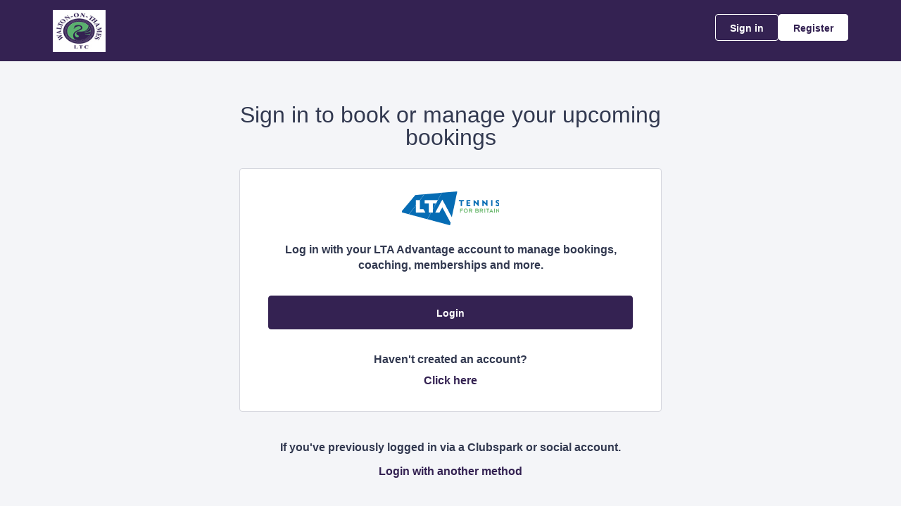

--- FILE ---
content_type: text/html; charset=utf-8
request_url: https://auth.clubspark.uk/account/signin?ReturnUrl=%2fissue%2fwsfed%3fwa%3dwsignin1.0%26wtrealm%3dhttps%253a%252f%252fclubspark.lta.org.uk%252f%26wctx%3drm%253d0%2526id%253d0%2526ru%253dhttps%25253a%25252f%25252fclubspark.lta.org.uk%25252fwaltonltc%26wct%3d2024-04-17T21%253a17%253a49Z%26prealm%3dhttps%253a%252f%252fclubspark.lta.org.uk%252f%26proot%3dhttps%253a%252f%252fclubspark.lta.org.uk%252f%26paroot%3dhttps%253a%252f%252fclubspark.lta.org.uk%252fwaltonltc%26source%3dwaltonltc%26name%3dWalton-on-Thames%2bLTC%26nologo%3d0%26error%3dFalse%26message%3d%26hf%3d6%26bf%3d3&wa=wsignin1.0&wtrealm=https%3a%2f%2fclubspark.lta.org.uk%2f&wctx=rm%3d0%26id%3d0%26ru%3dhttps%253a%252f%252fclubspark.lta.org.uk%252fwaltonltc&wct=2024-04-17T21%3a17%3a49Z&prealm=https%3a%2f%2fclubspark.lta.org.uk%2f&proot=https%3a%2f%2fclubspark.lta.org.uk%2f&paroot=https%3a%2f%2fclubspark.lta.org.uk%2fwaltonltc&source=waltonltc&name=Walton-on-Thames+LTC&nologo=0&error=False&message=&hf=6&bf=3
body_size: 4929
content:



<!DOCTYPE html>
<html lang="en" class="no-js">
<head>

        <link rel="icon" type="image/png" href="https://clubspark.lta.org.uk/Library/waltonltc?command=Proxy&amp;lang=en&amp;type=Favicons&amp;currentFolder=%2F&amp;hash=0c96e4beb56ff0b6d877e41af6b5bf536d0e7ba3&amp;fileName=favicon.ico">

    <title>Clubspark / Walton-on-Thames LTC / Account / Sign in</title>

    <meta charset="utf-8">
    <meta http-equiv="x-ua-compatible" content="ie=edge">
    <meta name="viewport" content="width=device-width">
    <meta name="description">

    

    <!-- Framebuster -->
    <script type="text/javascript">if (top.location != self.location) top.location = self.location.href;</script>

    <!-- Fonts -->
       

    <!-- CSS -->
    <link href="https://clubspark.net/content/public/clubspark/solo/venue/css/comp-core.css?c=en-GB&amp;v=639041682720000000-251254" rel="stylesheet" type="text/css" />


    <link href="https://clubspark.lta.org.uk/waltonltc/Theme.css?638966451047270000" rel="stylesheet" type="text/css" />

    

    <!-- Modenizr -->
    <script type="text/javascript" src="https://clubspark.net/Scripts/Standalone/modernizr-2.8.3.min.js?c=en-GB&amp;v=639041682720000000-251254"></script>

    <!--[if lte IE 9]>
        <script src="https://clubspark.net/Scripts/Standalone/html5shiv.min.js?c=en-GB&amp;v=639041682720000000-251254"></script>
    <![endif]-->
    <!-- JS configuration -->

</head>

<body class="sign-in lta-sign-in lta-account-v2 ">

    

    <!-- Skip links -->
    <div class="skip-links">
        <ul>
            <li><a href="#skipcontent" id="lta-header-skipToContentLink" name="lta-header-skipToContentLink" tabindex="1">Skip to content</a></li>
        </ul>
    </div>

    <header id="venue-header" class="ui-header-v2 ui-header-v2-inverted  ui-header-v2-compact ui-header-v2-signed-out">
        <div class="ui-header-v2-page-width-container ui-header-v2-page-padding">
            <div class="ui-header-v2-container">
                <div class="ui-header-v2-primary-content">
                        <h1 class="ui-header-v2-title-container">
                            <a class="ui-header-v2-title-anchor" href="https://clubspark.lta.org.uk/waltonltc" class="clearfix" tabindex="5">
                                    <img src="https://clubspark.lta.org.uk/Library/waltonltc?command=Proxy&amp;lang=en&amp;type=Images&amp;currentFolder=%2F&amp;hash=aedd1ee38e097a835ab7ff435695b8ca89ef4afc&amp;fileName=wltclogo.jpg" style="width:75px" alt="" />
                                    <span class="ui-header-v2-title-label js-header-v2-title-label cs-ui-truncate-text">Walton-on-Thames LTC</span>
                            </a>
                        </h1>
                </div>

                <div class="ui-header-v2-secondary-content ui-header-v2-flex-align-items">
                        <div id="account-bar" class="ui-header-v2-account-container">
                            <button class="ui-header-v2-mobile-account-nav-btn js-header-v2-mobile-account-nav-btn"></button>
                            <div class="ui-account-inner-container js-account-inner-container">
                                <ul class="ui-header-v2-account-options-list js-account-dropdown-list">
                                    <li><a data-testid="sign-in-link" class="cs-btn sm tertiary _10px-spacing-bottom" href="https://clubspark.lta.org.uk/waltonltc/Account/SignIn?returnUrl=https%3a%2f%2fclubspark.lta.org.uk%2fwaltonltc">Sign in</a></li>
                                    <li><a data-testid="sign-up-link" class="cs-btn sm primary" href="https://clubspark.lta.org.uk/waltonltc/Account/SignUp?returnUrl=https%3a%2f%2fclubspark.lta.org.uk%2fwaltonltc">Register</a></li>
                                </ul>
                            </div>
                        </div>
                </div>

                <nav id="account-menu-mobile" class="ui-cs-mobile-menu">
                    <ul class="ui-cs-mobile-menu-root">
                        <li><a class="cs-btn sm tertiary _10px-spacing-bottom" href="https://clubspark.lta.org.uk/waltonltc/Account/SignIn?returnUrl=https%3a%2f%2fclubspark.lta.org.uk%2fwaltonltc">Sign in</a></li>
                        <li><a class="cs-btn sm primary" href="https://clubspark.lta.org.uk/waltonltc/Account/SignUp?returnUrl=https%3a%2f%2fclubspark.lta.org.uk%2fwaltonltc">Register</a></li>
                    </ul>
                </nav>

            </div>
        </div>
    </header>


    

    <div id="content">

        <a id="skipcontent" name="skipcontent"></a>

        


<style>
    .white-popup {
        position: relative;
        background: #FFF;
    }
</style>

<div class="container">
    <div class="title">
        <h1>Sign in to book or manage your upcoming bookings</h1>
    </div>

    <div class="sign-in-component">
        <div class="panel">
            <div class="icon">
                <img src="https://clubspark.net/content/public/clubspark/solo/venue/img/core/lta-logo-blue.png?c=en-GB&amp;v=639041682720000000-251254" alt="" />
            </div>
            <p class="description"><em>Log in with your LTA Advantage account to manage bookings, coaching, memberships and more.</em></p>

            <div class="primary-action">
                <form method="get" action="/issue/hrd/select">
                    <input name="originalSigninUrl" type="hidden" value="https://auth.clubspark.uk/issue/hrd?wa=wsignin1.0&amp;wtrealm=https%3a%2f%2fclubspark.lta.org.uk%2f&amp;wctx=rm%3d0%26id%3d0%26ru%3dhttps%253a%252f%252fclubspark.lta.org.uk%252fwaltonltc&amp;wct=2024-04-17T21%3a17%3a49Z&amp;prealm=https%3a%2f%2fclubspark.lta.org.uk%2f&amp;proot=https%3a%2f%2fclubspark.lta.org.uk%2f&amp;paroot=https%3a%2f%2fclubspark.lta.org.uk%2fwaltonltc&amp;source=waltonltc&amp;name=Walton-on-Thames+LTC&amp;nologo=0&amp;error=False&amp;message=&amp;hf=6&amp;bf=3">
                    <button class="cs-btn primary med fw" type="submit" name="idp" value="LTA2">Login</button>
                </form>
            </div>
            <div class="secondary-action">
                <p>
                    Haven't created an account?
                    <span>
                        <a class="plain-link" href="https://clubspark.lta.org.uk/waltonltc/Account/SignUp?returnUrl=https%3a%2f%2fclubspark.lta.org.uk%2fwaltonltc&source=">Click here <span class="visuallyhidden">to register for a ClubSpark account</span></a>
                    </span>
                </p>
            </div>
        </div>
        <div class="alt-login-action">
            <div class="panel transparent">
                <p>If you've previously logged in via a Clubspark or social account.</p>
                <p><a class="plain-link js-alt-options-modal" href="#"><strong>Login with another method</strong></a></p>
            </div>
        </div>
    </div>
</div>

<div class="alt-login-options">

    <div id="alt-login-options" data-display-auto="false" class="white-popup mfp-hide">

        <div class="popup-header">
            <h2 class="h1 secondary">
                <span>Clubspark</span>
            </h2>
            <h3 class="h2">
                Clubspark account log in
            </h3>
        </div>

        <div class="popup-body">
<form action="/account/signin?ReturnUrl=%2fissue%2fwsfed%3fwa%3dwsignin1.0%26wtrealm%3dhttps%253a%252f%252fclubspark.lta.org.uk%252f%26wctx%3drm%253d0%2526id%253d0%2526ru%253dhttps%25253a%25252f%25252fclubspark.lta.org.uk%25252fwaltonltc%26wct%3d2024-04-17T21%253a17%253a49Z%26prealm%3dhttps%253a%252f%252fclubspark.lta.org.uk%252f%26proot%3dhttps%253a%252f%252fclubspark.lta.org.uk%252f%26paroot%3dhttps%253a%252f%252fclubspark.lta.org.uk%252fwaltonltc%26source%3dwaltonltc%26name%3dWalton-on-Thames%2bLTC%26nologo%3d0%26error%3dFalse%26message%3d%26hf%3d6%26bf%3d3&amp;wa=wsignin1.0&amp;wtrealm=https%3a%2f%2fclubspark.lta.org.uk%2f&amp;wctx=rm%3d0%26id%3d0%26ru%3dhttps%253a%252f%252fclubspark.lta.org.uk%252fwaltonltc&amp;wct=2024-04-17T21%3a17%3a49Z&amp;prealm=https%3a%2f%2fclubspark.lta.org.uk%2f&amp;proot=https%3a%2f%2fclubspark.lta.org.uk%2f&amp;paroot=https%3a%2f%2fclubspark.lta.org.uk%2fwaltonltc&amp;source=waltonltc&amp;name=Walton-on-Thames+LTC&amp;nologo=0&amp;error=False&amp;message=&amp;hf=6&amp;bf=3" method="post"><input name="__RequestVerificationToken" type="hidden" value="t2W-YALIVrtG5D7LYyrDYbVJQQY0Mg1PpBBh-hhfYoszpQXSyq1vKG1STYWIp0i5I7iWER13TwcfyOvA4wbOeUsWfXuZnf6g0-1HceTIXnw1" />                <div class="control-group">
                    <label for="EmailAddress">Email address</label>
                    <input data-val="true" data-val-length="Email address cannot exceed 100 characters." data-val-length-max="100" data-val-regex="Invalid email address" data-val-regex-pattern="^[\w!#$&amp;_%+&#39;-]+[\w.!#$&amp;_%+&#39;-]*@[\w.-]+\.\w{2,}$" data-val-required="Email address is required" id="EmailAddress" name="EmailAddress" placeHolder="Enter email address" type="text" value="" />
                    <span class="field-validation-valid" data-valmsg-for="EmailAddress" data-valmsg-replace="true"></span>
                </div>
                <div class="control-group">
                    <label for="Password">Password</label>
                    <input data-val="true" data-val-length="Password cannot exceed 20 characters." data-val-length-max="20" data-val-required="Password is required" id="Password" name="Password" placeHolder="Enter password" type="password" />
                    <span class="field-validation-valid" data-valmsg-for="Password" data-valmsg-replace="true"></span>
                    <p class="input-description"><a class="plain-link" href="https://clubspark.lta.org.uk/waltonltc/Account/ForgottenPassword?source=" target="_top">Forgotten your password?</a></p>
                </div>
                <div>
                    <button id="signin-btn" class="cs-btn primary med fw" type="submit">Login</button>
                </div>
</form>
            <div class="social-login-options">
                <div class="title">
                    <h4 class="h3">Or <span>sign with these options</span></h4>
                </div>
                <form method="get" action="/issue/hrd/select">
                    <input name="originalSigninUrl" type="hidden" value="https://auth.clubspark.uk/issue/hrd?wa=wsignin1.0&amp;wtrealm=https%3a%2f%2fclubspark.lta.org.uk%2f&amp;wctx=rm%3d0%26id%3d0%26ru%3dhttps%253a%252f%252fclubspark.lta.org.uk%252fwaltonltc&amp;wct=2024-04-17T21%3a17%3a49Z&amp;prealm=https%3a%2f%2fclubspark.lta.org.uk%2f&amp;proot=https%3a%2f%2fclubspark.lta.org.uk%2f&amp;paroot=https%3a%2f%2fclubspark.lta.org.uk%2fwaltonltc&amp;source=waltonltc&amp;name=Walton-on-Thames+LTC&amp;nologo=0&amp;error=False&amp;message=&amp;hf=6&amp;bf=3">
                    <div class="col social-signin" style="margin-left: 0;">
                        <ul>
                            <li>
                                <button class="facebook" type="submit" name="idp" value="Facebook">
                                    <span class="label-wrap">
                                        <span aria-hidden="true" class="icon">
                                            <svg width="16" height="16" viewBox="0 0 16 16" fill="none" xmlns="http://www.w3.org/2000/svg">
                                                <path d="M6.496 15h2.57V8.738h1.996l.329-2.488H9.066V4.527c0-.382.055-.683.22-.875.163-.218.519-.328 1.01-.328h1.313V1.11A17.276 17.276 0 0 0 9.695 1c-.984 0-1.75.3-2.324.875-.601.574-.875 1.367-.875 2.406V6.25H4.391v2.488h2.105V15z" fill="#4260AA" />
                                            </svg>
                                        </span>
                                        <span class="label">Facebook</span>
                                    </span>
                                </button>
                            </li>
                            <li>
                                <button class="google" type="submit" name="idp" value="Google">
                                    <span class="label-wrap">
                                        <span aria-hidden="true" class="icon">
                                            <svg width="16" height="16" viewBox="0 0 16 16" fill="none" xmlns="http://www.w3.org/2000/svg">
                                                <path fill-rule="evenodd" clip-rule="evenodd" d="M10.449 5.065a3.256 3.256 0 0 0-2.328-.942c-1.592 0-2.944 1.103-3.432 2.627-.12.393-.194.815-.194 1.25 0 .435.073.857.2 1.25.482 1.524 1.834 2.626 3.426 2.626.896 0 1.578-.26 2.086-.631.803-.59 1.164-1.468 1.231-2.051H8.12V6.848h5.653c.087.393.127.773.127 1.292 0 1.924-.656 3.546-1.793 4.649-.996.97-2.36 1.531-3.986 1.531-2.355 0-4.389-1.418-5.379-3.483a6.584 6.584 0 0 1 0-5.674c.99-2.065 3.024-3.483 5.379-3.483 1.625 0 2.983.625 4.027 1.643l-1.7 1.742z" fill="#E95E43" />
                                            </svg>
                                        </span>
                                        <span class="label">Google</span>

                                    </span>
                                </button>
                            </li>
                            <li>
                                <button class="microsoft" type="submit" name="idp" value="Microsoft">
                                    <span class="label-wrap">
                                        <span aria-hidden="true" class="icon">
                                            <svg width="17" height="16" viewBox="0 0 17 16" fill="none" xmlns="http://www.w3.org/2000/svg">
                                                <path fill-rule="evenodd" clip-rule="evenodd" d="M14.554 1.93a476.33 476.33 0 0 0-6.562.952 2325.57 2325.57 0 0 0 0 4.849c1.121-.004 2.241-.014 3.362-.025 1.067-.01 2.134-.02 3.201-.024V4.806l-.001-2.877zm-7.16 1.046c-1.653.207-3.305.426-4.95.68v4.111c.866.002 1.732-.003 2.598-.01.784-.005 1.57-.01 2.354-.01l-.001-2.12v-.002l-.002-2.649zm-4.95 5.292c.862-.003 1.724.003 2.586.008.787.006 1.574.011 2.362.01v1.81c.002.992.003 1.983.001 2.975a265.56 265.56 0 0 0-3.77-.523l-1.179-.158V8.268zm12.11.063H7.982l.005 2.19.005 2.621c2.189.297 4.377.601 6.562.928v-1.913c.001-1.276.002-2.55 0-3.826z" fill="#442359" />
                                            </svg>
                                        </span>
                                        <span class="label">
                                            Microsoft
                                        </span>
                                    </span>
                                </button>
                            </li>
                        </ul>
                    </div>
                </form>
            </div>
        </div>
    </div>
</div>

<div class="invalid-login">
    <div id="invalid-login" class="white-popup mfp-hide">
        <div class="popup-header">
            <h2 class="h1 secondary">Details not recognized</h2>
        </div>
        <div class="popup-body">
            <p class="m">These aren't the right details. If you’ve updated your login details to an LTA username and password please use the <span class="boldtxt">LTA login button.</span></p>
            <p class="m vb_20">If you haven’t updated your details, please try again.</p>
            <img srcset="https://clubspark.net/Content/Public/Clubspark/solo/venue/img/core/sign-in/clubspark-failed-login_mobile.jpg?c=en-GB&amp;v=639041682720000000-251254 335w, https://clubspark.net/Content/Public/Clubspark/solo/venue/img/core/sign-in/clubspark-failed-login_desktop.jpg?c=en-GB&amp;v=639041682720000000-251254 600w"
                    sizes="(max-width: 767px) 335px, 600px"
                    src="https://clubspark.net/Content/Public/Clubspark/solo/venue/img/core/sign-in/clubspark-failed-login_desktop.jpg?c=en-GB&amp;v=639041682720000000-251254"
                    alt="Invalid Login"
                    class="scale" />
        </div>
        <div class="popup-footer">
            <button class="cs-btn secondary m js-close-popup">OK</button>
        </div>
    </div>
</div>

<div class="invalid-login-already-changed">
    <div id="invalid-login-already-changed" class="white-popup mfp-hide">
        <div class="popup-header">
            <h2 class="h1 secondary">Sign in already changed</h2>
        </div>
        <div class="popup-body">
            <p class="m">It looks like you have already updated this sign in to an LTA login.</p>
            <p class="m">Your LTA username is <strong><span class="js-username"></span></strong></p>
            <p class="m vb_20">Please click the <strong>LTA button</strong> to sign in.</p>
            <img srcset="https://clubspark.net/Content/Public/Clubspark/solo/venue/img/core/sign-in/clubspark-failed-login_mobile.jpg?c=en-GB&amp;v=639041682720000000-251254 335w, https://clubspark.net/Content/Public/Clubspark/solo/venue/img/core/sign-in/clubspark-failed-login_desktop.jpg?c=en-GB&amp;v=639041682720000000-251254 600w"
                    sizes="(max-width: 767px) 335px, 600px"
                    src="https://clubspark.net/Content/Public/Clubspark/solo/venue/img/core/sign-in/clubspark-failed-login_desktop.jpg?c=en-GB&amp;v=639041682720000000-251254"
                    alt="Invalid Login"
                    class="scale" />
        </div>
        <div class="popup-footer">
            <button class="cs-btn secondary m js-close-popup">OK</button>
        </div>
    </div>
</div>

<div class="invalid-login-social">
    <div id="invalid-login-social" class="white-popup mfp-hide">
        <div class="popup-header">
            <h2 class="h1 secondary">Unable to find existing social account</h2>
        </div>
        <div class="popup-body">
            <p class="m">We are unable to find an existing ClubSpark account linked to your social media login.</p>
            <p class="m vb_20">
                From now on, we will no longer be creating new user accounts through social media logins. If you don't already have an account,
                click on the <strong>Register</strong> button on the top right hand corner of the page.
            </p>
            <p class="m">If you do use an existing social media account with ClubSpark, please try again.</p>
        </div>
        <div class="popup-footer">
            <button class="cs-btn secondary m js-close-popup">OK</button>
        </div>
    </div>
</div>

    </div>

        <div id="footer">
            <div class="footer-wrap container horizontal-padding">
                <footer>
                    <div class="row gutters">
                        <div class="col span_6">

                            <h2>Walton-on-Thames LTC</h2>

                        </div>
                        <div class="col span_6 logos clearfix">
                                    <a href="https://www.lta.org.uk/" title="The Lawn Tennis Association">
                                        <img src="https://clubspark.lta.org.uk/Library/LawnTennisAssociation?command=Proxy&amp;lang=en&amp;type=Website&amp;currentFolder=%2F&amp;hash=25688779b7df3298e95b92df9602a208be8a332d&amp;fileName=lta-logo-white.png" alt="The Lawn Tennis Association" />
                                    </a>
                        </div>
                    </div>
                    <div class="row gutters clearfix sportlabs">
                        <div class="col span_12">
                            <p>&copy; Clubspark Group Ltd 2026</p>
                            <ul class="links clearfix">
                                <li class="first-child"><a href="https://clubspark.lta.org.uk/waltonltc/TermsAndConditions">Terms &amp; Conditions</a></li>
                                <li><a href="https://clubspark.lta.org.uk/waltonltc/PrivacyPolicy">Privacy Policy</a></li>
                            </ul>
                        </div>
                    </div>
                </footer>
            </div>
        </div>

    <!--[if lt IE 9]>
        <script type="text/javascript" src="https://clubspark.net/Scripts/Standalone/jquery-1.9.1.min.js?c=en-GB&amp;v=639041682720000000-251254"></script>
        <script type="text/javascript" src="https://clubspark.net/Scripts/Standalone/json-2.0.min.js?c=en-GB&amp;v=639041682720000000-251254"></script>
    <![endif]-->
    <!--[if gte IE 9]><!-->
    <script type="text/javascript" src="https://clubspark.net/Scripts/Standalone/jquery-2.2.1.min.js?c=en-GB&amp;v=639041682720000000-251254"></script>
    <!--<![endif]-->

    <script>
        var environmentSettingsConfig = this.environmentSettingsConfig || {};
        environmentSettingsConfig.CurrentLocale = 'en-GB';
        environmentSettingsConfig.GlobalDomain = 'https://clubspark.lta.org.uk/';
    </script>

    
<script src="https://clubspark.net/Scripts/Public/Clubspark/Solo/Dist/comp-core.js?c=en-GB&amp;v=639041682720000000-251254"></script>
<script src="https://clubspark.net/Scripts/Public/Clubspark/Solo/Dist/comp-booking.js?c=en-GB&amp;v=639041682720000000-251254"></script>
<script src="https://clubspark.net/Scripts/Public/Clubspark/Solo/Dist/comp-coaching.js?c=en-GB&amp;v=639041682720000000-251254"></script>
<script src="https://clubspark.net/Scripts/Public/Clubspark/Solo/Dist/comp-events.js?c=en-GB&amp;v=639041682720000000-251254"></script>
<script src="https://clubspark.net/Scripts/Public/Clubspark/Solo/Dist/comp-global-account.js?c=en-GB&amp;v=639041682720000000-251254"></script>
<script src="https://clubspark.net/Scripts/Public/Clubspark/Solo/Dist/comp-holiday-camps.js?c=en-GB&amp;v=639041682720000000-251254"></script>
<script src="https://clubspark.net/Scripts/Public/Clubspark/Solo/Dist/comp-membership.js?c=en-GB&amp;v=639041682720000000-251254"></script>
<script src="https://clubspark.net/Scripts/Public/Clubspark/Solo/Dist/comp-venue-account.js?c=en-GB&amp;v=639041682720000000-251254"></script>
<script src="https://clubspark.net/Scripts/Public/Clubspark/Solo/Dist/comp-website.js?c=en-GB&amp;v=639041682720000000-251254"></script>
<script src="https://clubspark.net/Scripts/Public/Clubspark/Solo/Dist/comp-main.js?c=en-GB&amp;v=639041682720000000-251254"></script>

    


    <iframe style="visibility: hidden; width: 1px; height: 1px;position: absolute;" src="https://clubspark.lta.org.uk/content/public/clear-data.html"></iframe>

</body>
</html>


--- FILE ---
content_type: text/css; charset=utf-8
request_url: https://clubspark.lta.org.uk/waltonltc/Theme.css?638966451047270000
body_size: 3972
content:
         header.ui-header-v2.ui-header-v2-standard.ui-header-v2-inverted .ui-header-v2-primary-content { background-color: #342252 !important; } header.ui-header-v2.ui-header-v2-standard .ui-header-v2-container .ui-header-v2-secondary-content .ui-header-v2-nav-container .ui-header-v2-nav-list li.selected, header.ui-header-v2.ui-header-v2-standard .ui-header-v2-container .ui-header-v2-secondary-content .ui-header-v2-nav-container .ui-header-v2-nav-list .ui-header-v2-nav-anchor-selected, header.ui-header-v2.ui-header-v2-standard .ui-header-v2-container .ui-header-v2-secondary-content .ui-header-v2-nav-container .ui-header-v2-nav-list li:hover, header.ui-header-v2.ui-header-v2-standard .ui-header-v2-container .ui-header-v2-secondary-content .ui-header-v2-nav-container .ui-header-v2-nav-list li:focus, header.ui-header-v2.ui-header-v2-standard .ui-header-v2-container .ui-header-v2-secondary-content .ui-header-v2-nav-container .ui-header-v2-nav-list li:active { border-bottom-color: #342252 !important; }     header[role="banner"] { background-color: #342252 !important; } a.community-sites{ color:#fff; } a.community-sites.active{ color:#342252; } a.community-sites .icon{ background-image:url(/Content/Shared/img/core/nav-sprite-white.png); } header[role="banner"] .banner-wrap h1 a span.venue-name { color: #fff; } header[role="banner"] .banner-wrap .back-to-membership { color: #fff; } header[role="banner"] .banner-wrap .back-to-membership svg { stroke: #fff; } /* Account Login button colours */ body #programme-header #account-options.signed-out ul .sign-in a{ color: #fff; border-color: transparent; } body #programme-header #account-options.signed-out ul .sign-in a:active, body #programme-header #account-options.signed-out ul .sign-in a:focus, body #programme-header #account-options.signed-out ul .sign-in a:hover { color: #fff; border-color: #fff; } body #programme-header #account-options.signed-out ul .register a{ background-color: #fff; border-color: #fff; color: #342252; } body #programme-header #account-options.signed-out ul .register a:active, body #programme-header #account-options.signed-out ul .register a:focus, body #programme-header #account-options.signed-out ul .register a:hover{ background-color: #342252; border-color: #fff; color: #fff; } body #programme-header #account-options.signed-in a.button svg path{ stroke:#fff } body #programme-header #account-options.signed-in a.nav-open svg path{ stroke:#342252; }      header[role="banner"] .logo .venue-name { display:none !important; }   /*Link styles*/ a.plain-link { color : #342252; } /* Btn styles */ .cs-btn.primary { background-color: #342252; border-color: #342252; } .cs-btn.primary:hover, .cs-btn.primary:active, .cs-btn.primary:focus { border-color: rgba(52,34,82, .7); background-image: linear-gradient(to top, rgba(255, 255, 255, 0), rgba(255, 255, 255, 0.16)), linear-gradient(to bottom, #342252, #342252); } .cs-btn.primary.inline-icon:hover svg.icon, .cs-btn.primary.inline-icon:active svg.icon, .cs-btn.primary.inline-icon:focus svg.icon { stroke: #342252; } .cs-btn.secondary { border-color:#342252; color:#342252; } .cs-btn.secondary:hover, .cs-btn.secondary:active, .cs-btn.secondary:focus { background-color: #342252; color: #fff; } .cs-btn.secondary.inline-icon:hover svg.icon, .cs-btn.secondary.inline-icon:active svg.icon, .cs-btn.secondary.inline-icon:focus svg.icon { stroke: #342252; } /*End of btn styles*/ /*Generic svg styles*/ svg.use-primary-colour-stroke { stroke: #342252; } /* Typography styles */ body, .content-box, .selectboxit-container *, html, button, input, select, textarea, .ui-widget, .venue-navigation, .cs-aggregator, .cs-aggregator .field.is-flex-mobile .label, .cs-aggregator form .field .csa-output, .cs-aggregator .csa-programme-filters .csa-filter-title, .cs-aggregator .csa-programme-filters .field .label, .cs-aggregator .csa-search-result-item.panel p em, .cs-aggregator .csa-search-result-item.panel .csa-price, .cs-aggregator .csa-search-results-controls .button, #account-bar, .panel-group.style-5 .block-panel .block-panel-body .line-item h3.title, .panel-group.style-5 .block-panel .block-panel-body .title, #footer, #footer .footer-wrap p, #footer .footer-wrap li, .booking-error #booking-confirmation-view .booking-options ul li, .booking-sheet-page .grid .carousel ul li, .cs-btn { font-family: 'Arial', sans-serif!important; font-weight: 700; } .cs-btn { font-weight: 600; } h1, h2, h3, h4, h5, .panel-group.style-11 h2, .panel-group.style-11 h3, .cs-aggregator a:not(.button), .cs-aggregator h1, .cs-aggregator h2, .cs-aggregator h3, .cs-aggregator h4, .cs-aggregator h5, .cs-aggregator h6, .cs-aggregator .csa-programme-filters .control .label, .cs-aggregator .csa-programme-filters .field .label, .cs-aggregator .alert, .cs-aggregator .button, .cs-aggregator .csa-modal-overlay .title, .cs-aggregator .DayPicker-wrapper .DayPicker-Caption > div, .cs-aggregator .cs-tooltip-section .title, .cs-aggregator .csa-multiple-search-locations ul li, .cs-aggregator .csa-search-result-item.panel .panel-heading .title, .cs-aggregator .csa-search-result-item.panel .csa-price, .cs-aggregator .csa-search-result-item.panel .csa-price em, .cs-aggregator .csa-search-result-item.panel p em, .my-account-section h3.course-name, .my-account-section .detail-field-box .detail-field, .booking-player-box .p.name, .booking-player-box .cancelled-tag, .booking-player-box .remove-button, .fixed-basket-header .fixed-basket-header-pay-value { font-family: 'Arial', sans-serif!important; font-weight: 400!important; } /* End of typography */ /* Header 06/25 */   .ui-header-v2 .ui-header-v2-title-label { display: none!important; } .ui-header-v2.ui-header-v2-compact .ui-header-v2-container .ui-header-v2-primary-content .ui-header-v2-title-container .ui-header-v2-title-anchor img, .ui-header-v2.ui-header-v2-standard .ui-header-v2-container .ui-header-v2-primary-content .ui-header-v2-title-container .ui-header-v2-title-anchor img { margin: 0;}   .ui-header-v2 .ui-account-dropdown-container .ui-account-inner-container .ui-account-user-detail .ui-account-switch-account-anchor:after, .ui-cs-mobile-menu-emphasize-switch-account-anchor:after, .ui-header-v2.ui-header-v2-compact .ui-header-v2-container .ui-header-v2-primary-content .ui-header-v2-nav-container .ui-header-v2-nav-list li.ui-header-v2-nav-anchor-selected, .ui-header-v2.ui-header-v2-compact:not(.ui-header-v2-inverted) .ui-header-v2-container .ui-header-v2-primary-content .ui-header-v2-nav-container .ui-header-v2-nav-list li.ui-header-v2-nav-item:hover, .ui-header-v2.ui-header-v2-compact:not(.ui-header-v2-inverted) .ui-header-v2-container .ui-header-v2-primary-content .ui-header-v2-nav-container .ui-header-v2-nav-list li.ui-header-v2-nav-item:active, .ui-header-v2.ui-header-v2-compact:not(.ui-header-v2-inverted) .ui-header-v2-container .ui-header-v2-primary-content .ui-header-v2-nav-container .ui-header-v2-nav-list li.ui-header-v2-nav-item :focus { border-bottom-color: #342252; } .ui-header-v2 #account-bar .ui-account-switch-account-anchor, .ui-cs-mobile-menu .ui-cs-mobile-menu-emphasize-switch-account-anchor { color: #342252; } .ui-header-v2.ui-header-v2-standard:not(.ui-header-v2-inverted) .ui-header-v2-container .ui-header-v2-primary-content .ui-header-v2-title-container .ui-header-v2-title-anchor, .ui-header-v2.ui-header-v2-compact:not(.ui-header-v2-inverted) .ui-header-v2-container .ui-header-v2-primary-content .ui-header-v2-title-container .ui-header-v2-title-anchor .ui-header-v2-title-label { color: #342252; } @media screen and (min-width: 768px) { .ui-header-v2.ui-header-v2-standard.ui-header-v2-inverted .cs-btn.primary, .ui-header-v2.ui-header-v2-compact.ui-header-v2-inverted .cs-btn.primary { color: #342252; } } .ui-header-v2.ui-header-v2-compact.ui-header-v2-inverted, .ui-header-v2.ui-header-v2-standard.ui-header-v2-inverted .ui-header-v2-primary-content { background-color: #342252; } .ui-header-v2.ui-header-v2-compact:not(.ui-header-v2-inverted) .ui-header-v2-container .ui-header-v2-secondary-content .ui-header-v2-section-link-container .ui-header-v2-section-link-anchor, .ui-header-v2.ui-header-v2-standard:not(.ui-header-v2-inverted) .ui-header-v2-container .ui-header-v2-primary-content .ui-header-v2-section-link-container .ui-header-v2-section-link-anchor { color: #342252;} .ui-header-v2.ui-header-v2-compact:not(.ui-header-v2-inverted) .ui-header-v2-container .ui-header-v2-secondary-content .ui-header-v2-section-link-container .ui-header-v2-section-link-anchor .ui-header-v2-section-link-chevron, .ui-header-v2.ui-header-v2-standard:not(.ui-header-v2-inverted) .ui-header-v2-section-link-container .ui-header-v2-section-link-anchor .ui-header-v2-section-link-chevron { stroke:#342252; } /*End of Header 06/25 */   #footer, #programme-footer { background-color: #16316f; }   #footer{ border-top:6px solid #342252; } #footer { border-color: #342252; }  .venue-navigation ul.page-navigation li a:hover, .venue-navigation ul.page-navigation li a:focus, .venue-navigation ul.page-navigation li a:active, .venue-navigation ul.page-navigation li a.selected{ border-bottom-color:#342252; } .content-location{ background-color:#342252; } .content-location.with-arrow { background-color:#342252; background-color:rgba(52,34,82,0.8); } .content-location.with-arrow .arrow{ border-top-color:#342252; border-top-color:rgba(52,34,82,0.8); } .availability-search{ background:#342252; }   .hero .style-3 .title h2 .subtitle{ background:rgba(52,34,82,0.8); }   .my-bookings #my-bookings-view table td div button { background-image: none; color: #342252; } .gallery .paging a.current{ background:rgba(52,34,82,1); } .gallery .gallery-nav a.next:hover, .gallery .gallery-nav a.next:focus, .gallery .gallery-nav a.next:active, .gallery .gallery-nav a.prev:hover, .gallery .gallery-nav a.prev:focus, .gallery .gallery-nav a.prev:active .gallery .gallery-nav a.play:focus, .gallery .gallery-nav a.play:active, .gallery .gallery-nav a.pause:hover, .gallery .gallery-nav a.pause:focus, .gallery .gallery-nav a.pause:active, .gallery .gallery-nav a.play:hover { background-color:#342252; } .icon-box .info-box-header{ color: #342252; } .icon-box:hover, .icon-box.focus { border-color: #342252; box-shadow: 0 0 0 1px #342252 inset; -mos-box-shadow: 0 0 0 1px #342252 inset; -webkit-box-shadow: 0 0 0 1px #342252 inset; } .option-select .option.selected { border-color: #342252; } .icon-box:hover, .icon-box.focus { box-shadow: 0 0 0 2px #342252 inset; -mos-box-shadow: 0 0 0 2px #342252 inset; -webkit-box-shadow: 0 0 0 2px #342252 inset; } /*Styled radios, checkboxes*/ .styled-checkbox-bg.checked { background-color: #342252; border-color: #342252; } .styled-radio-bg.checked:before, .styled-radio-bg.checked { border-color: #342252; } .styled-radio-bg.checked:before { background-color: #342252; } .styled-radio-bg.checked, .styled-checkbox-bg.checked { border-color: #342252; } .venue-new-membership #members .medical-details:before { background-color: #342252; } .booking-view-options ul li a { color: #342252; } .booking-view-options ul li a:hover, .booking-view-options ul li a.selected, .booking-view-options ul li a:focus { border-bottom: #342252 1px solid; } .booking-view-options ul li a:after { color: #342252; } .content-box p a, .content-box ul li a, .ckeditor-content a, .form a, .more-info.style-2 .activity-details.style-3 li a, .more-info.style-4 .activity-details.style-3 li a { color:#342252; } a.chevron:after, a.chevron:before { border-color: #342252!important; } .generic-header { background:rgba(52,34,82,1); } .nav-tabs.style-1 li.selected { color: #342252; } .search-results .result.style-1 .description h2 a, .search-results .result.style-2 .description h2 a, .search-results .result.style-3 .description h2 a, .search-results .result.style-4 .description h2 a { color:#342252; } .search-filters.style-2 { background: rgba(52,34,82, 0.7); } .search-results .result.style-1.hover { border: 1px solid #342252; } .search-results .result.style-3.hover, .search-results .result.style-4.hover { border: 1px solid #342252; } #additional-booking-options.style-1 ul li .booking-item.hover, #additional-booking-options.style-1 ul li .booking-item.selected { border: 1px solid #342252; } #additional-booking-options.style-1 ul li .booking-item-cost span.status { color: #342252; } .content-box .promo{ background: rgba(52,34,82, 0.15); border-color: transparent; } .content-box .promo p{ color:#342252; } ul.social li a{ background-color: #342252; } .booking .attendees{ background: rgba(52,34,82, 0.1); } .booking .details .details-box{ border:1px solid rgba(52,34,82, 0.1); } .booking .attendees .table table td{ border-bottom-color:rgba(52,34,82, 0.1); } .sessions-table table tfoot td{ background-color: #342252; } .sessions-table.style-2 table th { border-color: #342252; } .sessions-table table tfoot td{ background-color: #342252; background-color:rgba(52,34,82, 0.7); } td a, th a{ color:#342252; } a.chevron:after { border-color: #342252; } form a{ color:#342252; }    header[role="banner"] { border-bottom: 1px solid rgba(255,255,255, 0.2); } .venue-navigation, .venue-navigation.scroll { background-color: #ebebeb; } .venue-navigation ul.page-navigation li a { color: #808080; } .venue-navigation ul.page-navigation li a.selected { color: #342252; }    .mobile-site-nav-btn span { background-image: url("/Content/Public/Clubspark/Common/Shared/img/core/nav-sprite-white.png?c=en-GB&amp;v=639041681450000000-261045"); } .mobile-site-nav-btn.active span { background-image: url("/Content/Public/Clubspark/Common/Shared/img/core/nav-sprite.png?c=en-GB&amp;v=639041681450000000-261045"); } @media only screen and ( max-width : 767px ) { .generic-header.sub-nav, .generic-header.sub-nav .sub-nav-links.style-1 { background: rgba(52,34,82, 0.8); } .generic-header.sub-nav .sub-nav-links.style-1 a { color: #fff; border-bottom: none; } .generic-header.sub-nav .sub-nav-links.style-1 a:hover { border-bottom: none; } }   #results .result.style-2 .description p.article-date span, #results .result.style-2 .description h2 a, #results .result.style-2 a.read-more { color: #342252; } .content-box.booking-steps .step span.icon.step-1{ background-color:#342252; } .content-box.booking-steps .step span.icon.step-2{ background-color:#342252; } .content-box.booking-steps .step span.icon.step-3{ background-color:#342252; } .access-instructions h3{ color:#342252; } .pin-number .pin-image .image{ background-color:#342252; } /* Authority landing page */ .venue-landing .content-map { border-top: 6px solid #342252; } /* Community sites navigation */ div.community-sites ul li a{ color: #342252 } /*venue listing */ .venue-listing ul li .position { color: #342252; } /*Venue Account pages */ .panel-group.style-1 .block-panel.empty-block-panel .block-panel-body a{ color: #342252; } .account-options .account-toggle { color: #342252; } .my-account-section .account-options ul li.selected { background-color: rgba(52,34,82, .08); border-right: 4px solid #342252; } .account-options .account-toggle span:before, .account-options .account-toggle span:after { background-color: #342252; } .panel-group.style-1 .block-panel .block-panel-body ul li a { color: #342252; } .form-progress.style-1 li a.selected { border-bottom-color: #342252; } /*Events pages*/ .events-detail .panel { border-color: #342252; } .events-detail .detail-summary h2, .events-detail .detail-summary .time, .events-detail .activities .item h3, .events-basket .basket-panel .basket-panel-title, .events-confirmation h2 { color: #342252; } .events-detail .navigation.scroll, .events-detail .basket.basket-open .display button, .events-detail .basket.item-added .display button { background-color: #342252; } .events-detail .activities .item table tr td button { color: #342252; } /* News Listing */ .news-listing .article .description .read-more { color: #342252; } .news-listing .article .description .read-more:after { border-color: #342252; } /* News article */ span.category a { color: #342252; } .news-detail .article-footer div a span.icon { border-color: #342252; } /* Tabs */ .tabs.style-1 li.active a, .tabs.style-2 li.active a { border-color: #342252; } .tabs.style-1 li.active a, .tabs.style-1 li.active a { color: #342252; } .tabs.style-1 li a:active, .tabs.style-1 li a:hover, .tabs.style-1 li a:focus { border-bottom-color: #342252; color: #342252; } /* Coaching Index page Schedule calendar, listing */ .coaching-sessions-search .coaching-sessions-control li.selected a, .coaching-sessions-search .coaching-sessions-control a:hover, .coaching-sessions-search .coaching-sessions-control a:focus, .coaching-sessions-search .coaching-sessions-control a:active { border-color: #342252; } /* News feed, venue homepage */ .news-feed a { color: #342252; } .news-feed a:after { border-color: #342252; } .schedule-calendar ol.days li .course { color: #342252; } /* Coaching hero bg */ .generic-header .bg { background-color: #342252; } /* Progress bar checkout */ .checkout-progress ol li.current span.stage { background-color: #342252; border-color: #342252; } .checkout-progress ol li.completed span.stage { border-color: #342252; } .checkout-progress ol li.current span.description { color: #342252; } .checkout-progress ol li.completed .track { background-color: #342252; } .checkout-progress ol li svg.icon { stroke: #342252; } /* Slick carousel; */ .slick-dots li.slick-active button { background-color: #342252; border-color: #342252; } /* Selection list button */ .selection-list .selection-btn-label.selected { border-color: #342252; background-color: rgba(52,34,82, .05); } .selection-list .selection-btn-label.selected .selection-btn-title, .selection-list .selection-btn-label.selected .selection-btn-selection-meta { color: #342252; } /* News article */ span.category a { color: #342252; } .news-detail .article-footer div a { color: #342252; } .news-detail .article-footer div a span.icon { border-color: #342252; } .single-location a.directions { color:#342252; } .single-location a.directions:after { border-color:#342252; } /* Block panel styling */ /* - Booking confirmation */ .panel-group.style-5 .block-panel:after { background-color: #342252; } /* Back to membership */ .back-to-membership { color: #342252; } .back-to-membership svg { stroke: #342252; } /*Language selector component*/ .language-selector .selectboxit-container .selectboxit-btn.selectboxit-open, .language-selector .selectboxit-container .selectboxit-btn:active, .language-selector .selectboxit-container .selectboxit-btn:focus, .language-selector .selectboxit-container .selectboxit-btn:hover { border-color: #342252; }  h2 a.tournament-link, a.payment-link { color: #342252; } .tournament-details a.link { color: #342252; } /*Search aggregator*/ .cs-aggregator a, .cs-aggregator .csa-programme-filters .csa-filter-title .button, .cs-aggregator .csa-search-result-item .panel-heading .title, .cs-aggregator form .help, .cs-aggregator .button.is-transparent { color: #342252; } .cs-aggregator .button.is-primary, .cs-aggregator .button.is-secondary, .rc-slider-track { background-color: #342252; } .cs-aggregator .icon.is-no-fill svg { stroke: #342252;} .cs-aggregator .button.is-primary:hover, .cs-aggregator .button.is-primary:active, .cs-aggregator .button.is-primary:focus, .cs-aggregator .button.is-secondary:hover, .cs-aggregator .button.is-secondary:focus, .cs-aggregator .button.is-secondary:active { border-color: rgba(52,34,82, .7); background-image: linear-gradient(to top, rgba(255, 255, 255, 0), rgba(255, 255, 255, 0.16)), linear-gradient(to bottom, #342252, #342252); } .cs-aggregator .button.is-secondary { background-color: #342252; border-color: #342252; } .cs-aggregator .csa-search-result-item:hover, .rc-slider-handle, .rc-slider-handle:active, .rc-slider-handle:hover, .rc-slider-handle-click-focused:focus { border-color: #342252; } /*Multiple booking sheets*/ .booking-sheet-resource-group-container .resource-wrap div a.selected, .booking-sheet-resource-group-container .resource-wrap div a:hover, .booking-sheet-resource-group-container .resource-wrap div a:focus, .booking-sheet-resource-group-container .resource-wrap div a:active { color: #342252; border-bottom-color: #342252!important; } /* Header banners */ .fifty-full-image-right.primary{background:#342252!important;} .fifty-full-image-left.primary{background:#342252!important;} .fifty-boxed-image-right.primary{background:#342252!important;} .fifty-boxed-image-left.primary{background:#342252!important;} .text-only.primary{background:#342252!important;} .text-only.primary-light{background:rgba(52,34,82, .10) !important} .header-banner.inline-panelled-text p{background:rgba(52,34,82, .80) !important}